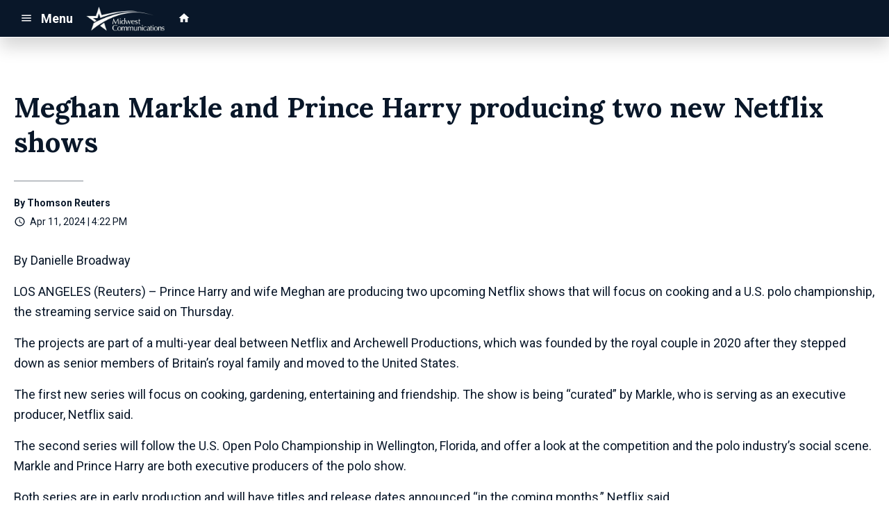

--- FILE ---
content_type: text/html; charset=utf-8
request_url: https://www.google.com/recaptcha/api2/anchor?ar=1&k=6LchdXMgAAAAAP4dU47UWMAhU0Tc8Uf0ldZrstqZ&co=aHR0cHM6Ly9kMjIzMy5jbXMuc29jYXN0c3JtLmNvbTo0NDM.&hl=en&v=N67nZn4AqZkNcbeMu4prBgzg&size=invisible&anchor-ms=20000&execute-ms=30000&cb=y3oljpy1l52r
body_size: 48749
content:
<!DOCTYPE HTML><html dir="ltr" lang="en"><head><meta http-equiv="Content-Type" content="text/html; charset=UTF-8">
<meta http-equiv="X-UA-Compatible" content="IE=edge">
<title>reCAPTCHA</title>
<style type="text/css">
/* cyrillic-ext */
@font-face {
  font-family: 'Roboto';
  font-style: normal;
  font-weight: 400;
  font-stretch: 100%;
  src: url(//fonts.gstatic.com/s/roboto/v48/KFO7CnqEu92Fr1ME7kSn66aGLdTylUAMa3GUBHMdazTgWw.woff2) format('woff2');
  unicode-range: U+0460-052F, U+1C80-1C8A, U+20B4, U+2DE0-2DFF, U+A640-A69F, U+FE2E-FE2F;
}
/* cyrillic */
@font-face {
  font-family: 'Roboto';
  font-style: normal;
  font-weight: 400;
  font-stretch: 100%;
  src: url(//fonts.gstatic.com/s/roboto/v48/KFO7CnqEu92Fr1ME7kSn66aGLdTylUAMa3iUBHMdazTgWw.woff2) format('woff2');
  unicode-range: U+0301, U+0400-045F, U+0490-0491, U+04B0-04B1, U+2116;
}
/* greek-ext */
@font-face {
  font-family: 'Roboto';
  font-style: normal;
  font-weight: 400;
  font-stretch: 100%;
  src: url(//fonts.gstatic.com/s/roboto/v48/KFO7CnqEu92Fr1ME7kSn66aGLdTylUAMa3CUBHMdazTgWw.woff2) format('woff2');
  unicode-range: U+1F00-1FFF;
}
/* greek */
@font-face {
  font-family: 'Roboto';
  font-style: normal;
  font-weight: 400;
  font-stretch: 100%;
  src: url(//fonts.gstatic.com/s/roboto/v48/KFO7CnqEu92Fr1ME7kSn66aGLdTylUAMa3-UBHMdazTgWw.woff2) format('woff2');
  unicode-range: U+0370-0377, U+037A-037F, U+0384-038A, U+038C, U+038E-03A1, U+03A3-03FF;
}
/* math */
@font-face {
  font-family: 'Roboto';
  font-style: normal;
  font-weight: 400;
  font-stretch: 100%;
  src: url(//fonts.gstatic.com/s/roboto/v48/KFO7CnqEu92Fr1ME7kSn66aGLdTylUAMawCUBHMdazTgWw.woff2) format('woff2');
  unicode-range: U+0302-0303, U+0305, U+0307-0308, U+0310, U+0312, U+0315, U+031A, U+0326-0327, U+032C, U+032F-0330, U+0332-0333, U+0338, U+033A, U+0346, U+034D, U+0391-03A1, U+03A3-03A9, U+03B1-03C9, U+03D1, U+03D5-03D6, U+03F0-03F1, U+03F4-03F5, U+2016-2017, U+2034-2038, U+203C, U+2040, U+2043, U+2047, U+2050, U+2057, U+205F, U+2070-2071, U+2074-208E, U+2090-209C, U+20D0-20DC, U+20E1, U+20E5-20EF, U+2100-2112, U+2114-2115, U+2117-2121, U+2123-214F, U+2190, U+2192, U+2194-21AE, U+21B0-21E5, U+21F1-21F2, U+21F4-2211, U+2213-2214, U+2216-22FF, U+2308-230B, U+2310, U+2319, U+231C-2321, U+2336-237A, U+237C, U+2395, U+239B-23B7, U+23D0, U+23DC-23E1, U+2474-2475, U+25AF, U+25B3, U+25B7, U+25BD, U+25C1, U+25CA, U+25CC, U+25FB, U+266D-266F, U+27C0-27FF, U+2900-2AFF, U+2B0E-2B11, U+2B30-2B4C, U+2BFE, U+3030, U+FF5B, U+FF5D, U+1D400-1D7FF, U+1EE00-1EEFF;
}
/* symbols */
@font-face {
  font-family: 'Roboto';
  font-style: normal;
  font-weight: 400;
  font-stretch: 100%;
  src: url(//fonts.gstatic.com/s/roboto/v48/KFO7CnqEu92Fr1ME7kSn66aGLdTylUAMaxKUBHMdazTgWw.woff2) format('woff2');
  unicode-range: U+0001-000C, U+000E-001F, U+007F-009F, U+20DD-20E0, U+20E2-20E4, U+2150-218F, U+2190, U+2192, U+2194-2199, U+21AF, U+21E6-21F0, U+21F3, U+2218-2219, U+2299, U+22C4-22C6, U+2300-243F, U+2440-244A, U+2460-24FF, U+25A0-27BF, U+2800-28FF, U+2921-2922, U+2981, U+29BF, U+29EB, U+2B00-2BFF, U+4DC0-4DFF, U+FFF9-FFFB, U+10140-1018E, U+10190-1019C, U+101A0, U+101D0-101FD, U+102E0-102FB, U+10E60-10E7E, U+1D2C0-1D2D3, U+1D2E0-1D37F, U+1F000-1F0FF, U+1F100-1F1AD, U+1F1E6-1F1FF, U+1F30D-1F30F, U+1F315, U+1F31C, U+1F31E, U+1F320-1F32C, U+1F336, U+1F378, U+1F37D, U+1F382, U+1F393-1F39F, U+1F3A7-1F3A8, U+1F3AC-1F3AF, U+1F3C2, U+1F3C4-1F3C6, U+1F3CA-1F3CE, U+1F3D4-1F3E0, U+1F3ED, U+1F3F1-1F3F3, U+1F3F5-1F3F7, U+1F408, U+1F415, U+1F41F, U+1F426, U+1F43F, U+1F441-1F442, U+1F444, U+1F446-1F449, U+1F44C-1F44E, U+1F453, U+1F46A, U+1F47D, U+1F4A3, U+1F4B0, U+1F4B3, U+1F4B9, U+1F4BB, U+1F4BF, U+1F4C8-1F4CB, U+1F4D6, U+1F4DA, U+1F4DF, U+1F4E3-1F4E6, U+1F4EA-1F4ED, U+1F4F7, U+1F4F9-1F4FB, U+1F4FD-1F4FE, U+1F503, U+1F507-1F50B, U+1F50D, U+1F512-1F513, U+1F53E-1F54A, U+1F54F-1F5FA, U+1F610, U+1F650-1F67F, U+1F687, U+1F68D, U+1F691, U+1F694, U+1F698, U+1F6AD, U+1F6B2, U+1F6B9-1F6BA, U+1F6BC, U+1F6C6-1F6CF, U+1F6D3-1F6D7, U+1F6E0-1F6EA, U+1F6F0-1F6F3, U+1F6F7-1F6FC, U+1F700-1F7FF, U+1F800-1F80B, U+1F810-1F847, U+1F850-1F859, U+1F860-1F887, U+1F890-1F8AD, U+1F8B0-1F8BB, U+1F8C0-1F8C1, U+1F900-1F90B, U+1F93B, U+1F946, U+1F984, U+1F996, U+1F9E9, U+1FA00-1FA6F, U+1FA70-1FA7C, U+1FA80-1FA89, U+1FA8F-1FAC6, U+1FACE-1FADC, U+1FADF-1FAE9, U+1FAF0-1FAF8, U+1FB00-1FBFF;
}
/* vietnamese */
@font-face {
  font-family: 'Roboto';
  font-style: normal;
  font-weight: 400;
  font-stretch: 100%;
  src: url(//fonts.gstatic.com/s/roboto/v48/KFO7CnqEu92Fr1ME7kSn66aGLdTylUAMa3OUBHMdazTgWw.woff2) format('woff2');
  unicode-range: U+0102-0103, U+0110-0111, U+0128-0129, U+0168-0169, U+01A0-01A1, U+01AF-01B0, U+0300-0301, U+0303-0304, U+0308-0309, U+0323, U+0329, U+1EA0-1EF9, U+20AB;
}
/* latin-ext */
@font-face {
  font-family: 'Roboto';
  font-style: normal;
  font-weight: 400;
  font-stretch: 100%;
  src: url(//fonts.gstatic.com/s/roboto/v48/KFO7CnqEu92Fr1ME7kSn66aGLdTylUAMa3KUBHMdazTgWw.woff2) format('woff2');
  unicode-range: U+0100-02BA, U+02BD-02C5, U+02C7-02CC, U+02CE-02D7, U+02DD-02FF, U+0304, U+0308, U+0329, U+1D00-1DBF, U+1E00-1E9F, U+1EF2-1EFF, U+2020, U+20A0-20AB, U+20AD-20C0, U+2113, U+2C60-2C7F, U+A720-A7FF;
}
/* latin */
@font-face {
  font-family: 'Roboto';
  font-style: normal;
  font-weight: 400;
  font-stretch: 100%;
  src: url(//fonts.gstatic.com/s/roboto/v48/KFO7CnqEu92Fr1ME7kSn66aGLdTylUAMa3yUBHMdazQ.woff2) format('woff2');
  unicode-range: U+0000-00FF, U+0131, U+0152-0153, U+02BB-02BC, U+02C6, U+02DA, U+02DC, U+0304, U+0308, U+0329, U+2000-206F, U+20AC, U+2122, U+2191, U+2193, U+2212, U+2215, U+FEFF, U+FFFD;
}
/* cyrillic-ext */
@font-face {
  font-family: 'Roboto';
  font-style: normal;
  font-weight: 500;
  font-stretch: 100%;
  src: url(//fonts.gstatic.com/s/roboto/v48/KFO7CnqEu92Fr1ME7kSn66aGLdTylUAMa3GUBHMdazTgWw.woff2) format('woff2');
  unicode-range: U+0460-052F, U+1C80-1C8A, U+20B4, U+2DE0-2DFF, U+A640-A69F, U+FE2E-FE2F;
}
/* cyrillic */
@font-face {
  font-family: 'Roboto';
  font-style: normal;
  font-weight: 500;
  font-stretch: 100%;
  src: url(//fonts.gstatic.com/s/roboto/v48/KFO7CnqEu92Fr1ME7kSn66aGLdTylUAMa3iUBHMdazTgWw.woff2) format('woff2');
  unicode-range: U+0301, U+0400-045F, U+0490-0491, U+04B0-04B1, U+2116;
}
/* greek-ext */
@font-face {
  font-family: 'Roboto';
  font-style: normal;
  font-weight: 500;
  font-stretch: 100%;
  src: url(//fonts.gstatic.com/s/roboto/v48/KFO7CnqEu92Fr1ME7kSn66aGLdTylUAMa3CUBHMdazTgWw.woff2) format('woff2');
  unicode-range: U+1F00-1FFF;
}
/* greek */
@font-face {
  font-family: 'Roboto';
  font-style: normal;
  font-weight: 500;
  font-stretch: 100%;
  src: url(//fonts.gstatic.com/s/roboto/v48/KFO7CnqEu92Fr1ME7kSn66aGLdTylUAMa3-UBHMdazTgWw.woff2) format('woff2');
  unicode-range: U+0370-0377, U+037A-037F, U+0384-038A, U+038C, U+038E-03A1, U+03A3-03FF;
}
/* math */
@font-face {
  font-family: 'Roboto';
  font-style: normal;
  font-weight: 500;
  font-stretch: 100%;
  src: url(//fonts.gstatic.com/s/roboto/v48/KFO7CnqEu92Fr1ME7kSn66aGLdTylUAMawCUBHMdazTgWw.woff2) format('woff2');
  unicode-range: U+0302-0303, U+0305, U+0307-0308, U+0310, U+0312, U+0315, U+031A, U+0326-0327, U+032C, U+032F-0330, U+0332-0333, U+0338, U+033A, U+0346, U+034D, U+0391-03A1, U+03A3-03A9, U+03B1-03C9, U+03D1, U+03D5-03D6, U+03F0-03F1, U+03F4-03F5, U+2016-2017, U+2034-2038, U+203C, U+2040, U+2043, U+2047, U+2050, U+2057, U+205F, U+2070-2071, U+2074-208E, U+2090-209C, U+20D0-20DC, U+20E1, U+20E5-20EF, U+2100-2112, U+2114-2115, U+2117-2121, U+2123-214F, U+2190, U+2192, U+2194-21AE, U+21B0-21E5, U+21F1-21F2, U+21F4-2211, U+2213-2214, U+2216-22FF, U+2308-230B, U+2310, U+2319, U+231C-2321, U+2336-237A, U+237C, U+2395, U+239B-23B7, U+23D0, U+23DC-23E1, U+2474-2475, U+25AF, U+25B3, U+25B7, U+25BD, U+25C1, U+25CA, U+25CC, U+25FB, U+266D-266F, U+27C0-27FF, U+2900-2AFF, U+2B0E-2B11, U+2B30-2B4C, U+2BFE, U+3030, U+FF5B, U+FF5D, U+1D400-1D7FF, U+1EE00-1EEFF;
}
/* symbols */
@font-face {
  font-family: 'Roboto';
  font-style: normal;
  font-weight: 500;
  font-stretch: 100%;
  src: url(//fonts.gstatic.com/s/roboto/v48/KFO7CnqEu92Fr1ME7kSn66aGLdTylUAMaxKUBHMdazTgWw.woff2) format('woff2');
  unicode-range: U+0001-000C, U+000E-001F, U+007F-009F, U+20DD-20E0, U+20E2-20E4, U+2150-218F, U+2190, U+2192, U+2194-2199, U+21AF, U+21E6-21F0, U+21F3, U+2218-2219, U+2299, U+22C4-22C6, U+2300-243F, U+2440-244A, U+2460-24FF, U+25A0-27BF, U+2800-28FF, U+2921-2922, U+2981, U+29BF, U+29EB, U+2B00-2BFF, U+4DC0-4DFF, U+FFF9-FFFB, U+10140-1018E, U+10190-1019C, U+101A0, U+101D0-101FD, U+102E0-102FB, U+10E60-10E7E, U+1D2C0-1D2D3, U+1D2E0-1D37F, U+1F000-1F0FF, U+1F100-1F1AD, U+1F1E6-1F1FF, U+1F30D-1F30F, U+1F315, U+1F31C, U+1F31E, U+1F320-1F32C, U+1F336, U+1F378, U+1F37D, U+1F382, U+1F393-1F39F, U+1F3A7-1F3A8, U+1F3AC-1F3AF, U+1F3C2, U+1F3C4-1F3C6, U+1F3CA-1F3CE, U+1F3D4-1F3E0, U+1F3ED, U+1F3F1-1F3F3, U+1F3F5-1F3F7, U+1F408, U+1F415, U+1F41F, U+1F426, U+1F43F, U+1F441-1F442, U+1F444, U+1F446-1F449, U+1F44C-1F44E, U+1F453, U+1F46A, U+1F47D, U+1F4A3, U+1F4B0, U+1F4B3, U+1F4B9, U+1F4BB, U+1F4BF, U+1F4C8-1F4CB, U+1F4D6, U+1F4DA, U+1F4DF, U+1F4E3-1F4E6, U+1F4EA-1F4ED, U+1F4F7, U+1F4F9-1F4FB, U+1F4FD-1F4FE, U+1F503, U+1F507-1F50B, U+1F50D, U+1F512-1F513, U+1F53E-1F54A, U+1F54F-1F5FA, U+1F610, U+1F650-1F67F, U+1F687, U+1F68D, U+1F691, U+1F694, U+1F698, U+1F6AD, U+1F6B2, U+1F6B9-1F6BA, U+1F6BC, U+1F6C6-1F6CF, U+1F6D3-1F6D7, U+1F6E0-1F6EA, U+1F6F0-1F6F3, U+1F6F7-1F6FC, U+1F700-1F7FF, U+1F800-1F80B, U+1F810-1F847, U+1F850-1F859, U+1F860-1F887, U+1F890-1F8AD, U+1F8B0-1F8BB, U+1F8C0-1F8C1, U+1F900-1F90B, U+1F93B, U+1F946, U+1F984, U+1F996, U+1F9E9, U+1FA00-1FA6F, U+1FA70-1FA7C, U+1FA80-1FA89, U+1FA8F-1FAC6, U+1FACE-1FADC, U+1FADF-1FAE9, U+1FAF0-1FAF8, U+1FB00-1FBFF;
}
/* vietnamese */
@font-face {
  font-family: 'Roboto';
  font-style: normal;
  font-weight: 500;
  font-stretch: 100%;
  src: url(//fonts.gstatic.com/s/roboto/v48/KFO7CnqEu92Fr1ME7kSn66aGLdTylUAMa3OUBHMdazTgWw.woff2) format('woff2');
  unicode-range: U+0102-0103, U+0110-0111, U+0128-0129, U+0168-0169, U+01A0-01A1, U+01AF-01B0, U+0300-0301, U+0303-0304, U+0308-0309, U+0323, U+0329, U+1EA0-1EF9, U+20AB;
}
/* latin-ext */
@font-face {
  font-family: 'Roboto';
  font-style: normal;
  font-weight: 500;
  font-stretch: 100%;
  src: url(//fonts.gstatic.com/s/roboto/v48/KFO7CnqEu92Fr1ME7kSn66aGLdTylUAMa3KUBHMdazTgWw.woff2) format('woff2');
  unicode-range: U+0100-02BA, U+02BD-02C5, U+02C7-02CC, U+02CE-02D7, U+02DD-02FF, U+0304, U+0308, U+0329, U+1D00-1DBF, U+1E00-1E9F, U+1EF2-1EFF, U+2020, U+20A0-20AB, U+20AD-20C0, U+2113, U+2C60-2C7F, U+A720-A7FF;
}
/* latin */
@font-face {
  font-family: 'Roboto';
  font-style: normal;
  font-weight: 500;
  font-stretch: 100%;
  src: url(//fonts.gstatic.com/s/roboto/v48/KFO7CnqEu92Fr1ME7kSn66aGLdTylUAMa3yUBHMdazQ.woff2) format('woff2');
  unicode-range: U+0000-00FF, U+0131, U+0152-0153, U+02BB-02BC, U+02C6, U+02DA, U+02DC, U+0304, U+0308, U+0329, U+2000-206F, U+20AC, U+2122, U+2191, U+2193, U+2212, U+2215, U+FEFF, U+FFFD;
}
/* cyrillic-ext */
@font-face {
  font-family: 'Roboto';
  font-style: normal;
  font-weight: 900;
  font-stretch: 100%;
  src: url(//fonts.gstatic.com/s/roboto/v48/KFO7CnqEu92Fr1ME7kSn66aGLdTylUAMa3GUBHMdazTgWw.woff2) format('woff2');
  unicode-range: U+0460-052F, U+1C80-1C8A, U+20B4, U+2DE0-2DFF, U+A640-A69F, U+FE2E-FE2F;
}
/* cyrillic */
@font-face {
  font-family: 'Roboto';
  font-style: normal;
  font-weight: 900;
  font-stretch: 100%;
  src: url(//fonts.gstatic.com/s/roboto/v48/KFO7CnqEu92Fr1ME7kSn66aGLdTylUAMa3iUBHMdazTgWw.woff2) format('woff2');
  unicode-range: U+0301, U+0400-045F, U+0490-0491, U+04B0-04B1, U+2116;
}
/* greek-ext */
@font-face {
  font-family: 'Roboto';
  font-style: normal;
  font-weight: 900;
  font-stretch: 100%;
  src: url(//fonts.gstatic.com/s/roboto/v48/KFO7CnqEu92Fr1ME7kSn66aGLdTylUAMa3CUBHMdazTgWw.woff2) format('woff2');
  unicode-range: U+1F00-1FFF;
}
/* greek */
@font-face {
  font-family: 'Roboto';
  font-style: normal;
  font-weight: 900;
  font-stretch: 100%;
  src: url(//fonts.gstatic.com/s/roboto/v48/KFO7CnqEu92Fr1ME7kSn66aGLdTylUAMa3-UBHMdazTgWw.woff2) format('woff2');
  unicode-range: U+0370-0377, U+037A-037F, U+0384-038A, U+038C, U+038E-03A1, U+03A3-03FF;
}
/* math */
@font-face {
  font-family: 'Roboto';
  font-style: normal;
  font-weight: 900;
  font-stretch: 100%;
  src: url(//fonts.gstatic.com/s/roboto/v48/KFO7CnqEu92Fr1ME7kSn66aGLdTylUAMawCUBHMdazTgWw.woff2) format('woff2');
  unicode-range: U+0302-0303, U+0305, U+0307-0308, U+0310, U+0312, U+0315, U+031A, U+0326-0327, U+032C, U+032F-0330, U+0332-0333, U+0338, U+033A, U+0346, U+034D, U+0391-03A1, U+03A3-03A9, U+03B1-03C9, U+03D1, U+03D5-03D6, U+03F0-03F1, U+03F4-03F5, U+2016-2017, U+2034-2038, U+203C, U+2040, U+2043, U+2047, U+2050, U+2057, U+205F, U+2070-2071, U+2074-208E, U+2090-209C, U+20D0-20DC, U+20E1, U+20E5-20EF, U+2100-2112, U+2114-2115, U+2117-2121, U+2123-214F, U+2190, U+2192, U+2194-21AE, U+21B0-21E5, U+21F1-21F2, U+21F4-2211, U+2213-2214, U+2216-22FF, U+2308-230B, U+2310, U+2319, U+231C-2321, U+2336-237A, U+237C, U+2395, U+239B-23B7, U+23D0, U+23DC-23E1, U+2474-2475, U+25AF, U+25B3, U+25B7, U+25BD, U+25C1, U+25CA, U+25CC, U+25FB, U+266D-266F, U+27C0-27FF, U+2900-2AFF, U+2B0E-2B11, U+2B30-2B4C, U+2BFE, U+3030, U+FF5B, U+FF5D, U+1D400-1D7FF, U+1EE00-1EEFF;
}
/* symbols */
@font-face {
  font-family: 'Roboto';
  font-style: normal;
  font-weight: 900;
  font-stretch: 100%;
  src: url(//fonts.gstatic.com/s/roboto/v48/KFO7CnqEu92Fr1ME7kSn66aGLdTylUAMaxKUBHMdazTgWw.woff2) format('woff2');
  unicode-range: U+0001-000C, U+000E-001F, U+007F-009F, U+20DD-20E0, U+20E2-20E4, U+2150-218F, U+2190, U+2192, U+2194-2199, U+21AF, U+21E6-21F0, U+21F3, U+2218-2219, U+2299, U+22C4-22C6, U+2300-243F, U+2440-244A, U+2460-24FF, U+25A0-27BF, U+2800-28FF, U+2921-2922, U+2981, U+29BF, U+29EB, U+2B00-2BFF, U+4DC0-4DFF, U+FFF9-FFFB, U+10140-1018E, U+10190-1019C, U+101A0, U+101D0-101FD, U+102E0-102FB, U+10E60-10E7E, U+1D2C0-1D2D3, U+1D2E0-1D37F, U+1F000-1F0FF, U+1F100-1F1AD, U+1F1E6-1F1FF, U+1F30D-1F30F, U+1F315, U+1F31C, U+1F31E, U+1F320-1F32C, U+1F336, U+1F378, U+1F37D, U+1F382, U+1F393-1F39F, U+1F3A7-1F3A8, U+1F3AC-1F3AF, U+1F3C2, U+1F3C4-1F3C6, U+1F3CA-1F3CE, U+1F3D4-1F3E0, U+1F3ED, U+1F3F1-1F3F3, U+1F3F5-1F3F7, U+1F408, U+1F415, U+1F41F, U+1F426, U+1F43F, U+1F441-1F442, U+1F444, U+1F446-1F449, U+1F44C-1F44E, U+1F453, U+1F46A, U+1F47D, U+1F4A3, U+1F4B0, U+1F4B3, U+1F4B9, U+1F4BB, U+1F4BF, U+1F4C8-1F4CB, U+1F4D6, U+1F4DA, U+1F4DF, U+1F4E3-1F4E6, U+1F4EA-1F4ED, U+1F4F7, U+1F4F9-1F4FB, U+1F4FD-1F4FE, U+1F503, U+1F507-1F50B, U+1F50D, U+1F512-1F513, U+1F53E-1F54A, U+1F54F-1F5FA, U+1F610, U+1F650-1F67F, U+1F687, U+1F68D, U+1F691, U+1F694, U+1F698, U+1F6AD, U+1F6B2, U+1F6B9-1F6BA, U+1F6BC, U+1F6C6-1F6CF, U+1F6D3-1F6D7, U+1F6E0-1F6EA, U+1F6F0-1F6F3, U+1F6F7-1F6FC, U+1F700-1F7FF, U+1F800-1F80B, U+1F810-1F847, U+1F850-1F859, U+1F860-1F887, U+1F890-1F8AD, U+1F8B0-1F8BB, U+1F8C0-1F8C1, U+1F900-1F90B, U+1F93B, U+1F946, U+1F984, U+1F996, U+1F9E9, U+1FA00-1FA6F, U+1FA70-1FA7C, U+1FA80-1FA89, U+1FA8F-1FAC6, U+1FACE-1FADC, U+1FADF-1FAE9, U+1FAF0-1FAF8, U+1FB00-1FBFF;
}
/* vietnamese */
@font-face {
  font-family: 'Roboto';
  font-style: normal;
  font-weight: 900;
  font-stretch: 100%;
  src: url(//fonts.gstatic.com/s/roboto/v48/KFO7CnqEu92Fr1ME7kSn66aGLdTylUAMa3OUBHMdazTgWw.woff2) format('woff2');
  unicode-range: U+0102-0103, U+0110-0111, U+0128-0129, U+0168-0169, U+01A0-01A1, U+01AF-01B0, U+0300-0301, U+0303-0304, U+0308-0309, U+0323, U+0329, U+1EA0-1EF9, U+20AB;
}
/* latin-ext */
@font-face {
  font-family: 'Roboto';
  font-style: normal;
  font-weight: 900;
  font-stretch: 100%;
  src: url(//fonts.gstatic.com/s/roboto/v48/KFO7CnqEu92Fr1ME7kSn66aGLdTylUAMa3KUBHMdazTgWw.woff2) format('woff2');
  unicode-range: U+0100-02BA, U+02BD-02C5, U+02C7-02CC, U+02CE-02D7, U+02DD-02FF, U+0304, U+0308, U+0329, U+1D00-1DBF, U+1E00-1E9F, U+1EF2-1EFF, U+2020, U+20A0-20AB, U+20AD-20C0, U+2113, U+2C60-2C7F, U+A720-A7FF;
}
/* latin */
@font-face {
  font-family: 'Roboto';
  font-style: normal;
  font-weight: 900;
  font-stretch: 100%;
  src: url(//fonts.gstatic.com/s/roboto/v48/KFO7CnqEu92Fr1ME7kSn66aGLdTylUAMa3yUBHMdazQ.woff2) format('woff2');
  unicode-range: U+0000-00FF, U+0131, U+0152-0153, U+02BB-02BC, U+02C6, U+02DA, U+02DC, U+0304, U+0308, U+0329, U+2000-206F, U+20AC, U+2122, U+2191, U+2193, U+2212, U+2215, U+FEFF, U+FFFD;
}

</style>
<link rel="stylesheet" type="text/css" href="https://www.gstatic.com/recaptcha/releases/N67nZn4AqZkNcbeMu4prBgzg/styles__ltr.css">
<script nonce="qR9PJrfbeqq6H50fQwRbow" type="text/javascript">window['__recaptcha_api'] = 'https://www.google.com/recaptcha/api2/';</script>
<script type="text/javascript" src="https://www.gstatic.com/recaptcha/releases/N67nZn4AqZkNcbeMu4prBgzg/recaptcha__en.js" nonce="qR9PJrfbeqq6H50fQwRbow">
      
    </script></head>
<body><div id="rc-anchor-alert" class="rc-anchor-alert"></div>
<input type="hidden" id="recaptcha-token" value="[base64]">
<script type="text/javascript" nonce="qR9PJrfbeqq6H50fQwRbow">
      recaptcha.anchor.Main.init("[\x22ainput\x22,[\x22bgdata\x22,\x22\x22,\[base64]/[base64]/[base64]/MjU1OlQ/NToyKSlyZXR1cm4gZmFsc2U7cmV0dXJuISgoYSg0MyxXLChZPWUoKFcuQkI9ZCxUKT83MDo0MyxXKSxXLk4pKSxXKS5sLnB1c2goW0RhLFksVD9kKzE6ZCxXLlgsVy5qXSksVy5MPW5sLDApfSxubD1GLnJlcXVlc3RJZGxlQ2FsbGJhY2s/[base64]/[base64]/[base64]/[base64]/WVtTKytdPVc6KFc8MjA0OD9ZW1MrK109Vz4+NnwxOTI6KChXJjY0NTEyKT09NTUyOTYmJmQrMTxULmxlbmd0aCYmKFQuY2hhckNvZGVBdChkKzEpJjY0NTEyKT09NTYzMjA/[base64]/[base64]/[base64]/[base64]/bmV3IGdbWl0oTFswXSk6RD09Mj9uZXcgZ1taXShMWzBdLExbMV0pOkQ9PTM/bmV3IGdbWl0oTFswXSxMWzFdLExbMl0pOkQ9PTQ/[base64]/[base64]\x22,\[base64]\x22,\x22MnDCnMKbw4Fqwq5pw47CiMKGKlV9JsOYDsKDDXvDrQfDicK0wo8+wpFrwpHCq1QqUXXCscKkwpTDuMKgw6vClTQsFH06w5Unw6DCl11/B23CsXfDhsOcw5rDngrCpMO2B2jCksK9Sy7Do8Onw4c2UsOPw77CpGfDocOxC8K0ZMOZwr7DtVfCncKzUMONw7zDmxlPw4BscsOEwpvDrn4/[base64]/XEbDh8OnZXx+wpJIwpM0BcKDw7HDtMO/GcOSw4QSRsOhwpjCvWrDvDp/NVpGN8O8w5U/[base64]/CuGl6wrYcw5oPwrvCoMO3ecKXInPDucOkw6zDn8OKH8KeZyHDizZIa8KTM3pgw4PDiFzDgMOZwo5uNjYYw4QEw5bCisOQwpnDs8Kxw7gUCsOAw4FnwpnDtMO+L8KcwrEPQH7CnxzCisOnwrzDrwwnwqxnc8OKwqXDhMKiYcOcw4JHw5/CsFENITIBPGYrMnzCksOIwrxgbnbDscOyIB7ClGZywrHDiMK5wqrDlcK8ZSZiKjBkL181ekjDrsOhChQJwrbDpRXDusOUB2BZw6sJwotTwqTChcKQw5d+W0ReP8OJeSUOw7kbc8KMIAfCuMOOw7FUwrbDt8O/dcK0wpPCk1LCokVkw5XDkcO7w77Dg23DuMO8wpnCicOzIsKSE8KdVMKrw4zDvsOGH8Kkw5nCpsOSwrgMfhbDkmjDsHlnw7R4D8OOw7FgNMO2wq02WMKvLsOQw6Atw4xedjHCj8K6XjzDnTvCvFrCmMKuBMOHwpgswo3Dvw9EYRkAw7RFwpY+ccKwUGHDlTZaZFXDsMK/[base64]/BD3CkTJkFcO/wohMw7kcw7nCngXDjMK5w7dlLl9Pwq4bw7NOwqYUIlEcwrzDqsKhP8OEw7jChX0awoUhTQJxw77CpMKqw556w5TDozMiw6HDtSpQYcOQFcO/w5/CiWlpw7HDiz1AXW/CggFWw7wmw6nDqDRkwrc9aQzCqsK7wqDClHTDj8ONwpoYUsKxQMKfazULwofDv2nChcOoUnpmXT8pRn3ChlcqSQ8Ew51iCixNeMOXwqgFwofDg8OLwofDpcKNJgA+w5XCucOlTFc2w5vDkV9TVsOeGWZKTTLDu8O4w6nClMODbMKnMl8MwplDdDjDk8OqRkfCscO/EsKMV3bCnMKAHhQdHMOcZyzCgcOuZMKNwoDCqCcUwrrDk10DC8O3PcO/[base64]/DlcODGjIWGQ8bD8K8w6FswoNKOhHCkSYXw6vDnEYxw44Yw4XCs0Q3WXXCqsOPw6p8HcOOwp7Dq3DDgsORwqXDgsOWYsOAw4PCh24QwphucsK9w4DDhcOlIVMpw6HDoVTCtcOZMBXDv8OFwqfDpsORwoHDuzTDvcKDw7zCuWQoCWonbwZDI8KBHXkyRQpbKibCgx/[base64]/wooTPGJgw50ZDsOAwrnDsBHDkMKRwr/CkBrCiQjCqcOJUMOLZsKIwoQTwq0KTcOWwpMTZsKxwr8ww7DDqz/Ds0FwVgDDggwnB8KNwpLDhMO8QWXDt0JKwrhtw5ZzwrjCug0EeCvDpcOlwqAowpLDlMKLw5FAXXBsw5PDm8OlwpDCrMKBwoQAG8KPwojDgsOwfsOdFsKdOF9UfsOhw4LCiloYwrfDlwU1w6dfwpHDiDkSN8KnHsK/acOyTsOpw7EuD8OkJCHCr8OvOsOgwok7cWXDvMK5w7zDvgHDi2osUkxwIV0Fwr3DgnjDkzjDt8OzL03DtCXDvjrDmzXCoMOXwqQzw4VGV0Zaw7TCuhUswpnDm8OnwqbCgUQXw4PDtFctXEEPw41qQcKuwoXCoHTDnHvDksO/w7A2woFoQ8O4w6LCszoRw4RbOHk7woliJww9VWtowpwsfMOBCMKZK14ndcKdYBHCiFnChXDDscKLwpjDssKnwqB+w4coY8OpDMO6WSd6wpFew7QQCjLDnMK4NFR4wozCjk/CkXXCv1/CoD7DgcOrw7lPwoRVw5pPYgfCjjvDng3DmsKWbC0GKMOvAGkiEWnDlEwLOSPCo1VHWcOQwoAiCiFJRzDDpMOHIUZgwqvDmirDh8Oyw5gVCk/DpcKGIiPDtxRFZ8KCYjYUw57DmHbDosKTw41Uwr42I8OnU0/Ct8K3wpw3bF/Ch8KmeQjCjsKwS8OqwpzCojEnw4vCihZawqgKLsOvC2LCsGLDkEzCp8KsNMOywr17ZcKaNsKaC8OmFcOfS2DCg2ZGfMOlP8K/D1Z1wrzDqcOxw5woPcK/[base64]/Cm8KlIMKmw4HDk3U6wqfDicKKX8KFwpFzwp/DvBYEwr7CgMObT8OfJsKuw6/CqMOaPMOEwohvw57DisKyaSo4wrTCiG9qwp9RO2oHwpjDkTHCoUjDj8KIfSrCu8KBbklsIwYVwq8ddz8WXsO7eVxKCgg7Kk9SO8OGOcOqD8KeE8Knwr4wO8ODLcO0eFrDqsODPyDCsh3DqMOef8OBa0VtEMK/VC7Dl8OffMOjwoVsJMK9N03CtjhqXsKOwrHDmGvDt8KaECAaDTrClxN2wo4XccKbw7bCoRp4wodGwpjDlQTDqU3Ci0XDpsKqwqh8G8K/[base64]/QMKETw0fKXXDgsKBwr7CuMO0woMow6QiIG7DtmfDnXbDmMOYwqrDsFkfw5xXdTBow6bDlizCrTpgCyvDtzFdwojDhwHCpsOlwrfDhjnDm8Onw796wpExw6kew7vDi8OBwonDoyZ1FitNYCEPwoTDuMOzwoHCmsKGw4rCiFvCtzFqdzlKacKKP3/CmDcjw6nDgsK3FcOlw4cDPcKPw7TCqMKPwqANw6nDicOVw4nDiMK6cMKpYwvCj8KPw57CjT7Doz3DjcK1wr/DoSFfwr8Uw5B/wqXDrcOFVgEAbl7DrsKsGQXCsMKfwonDjkEYw5vDlQ7DhMKewqrCiFfCnTYzGwMpwo/DoVLCrX5eecOYwoQ7OzbDqDAtbsKNw6HDtHB+w4XCkcO7a33CvUfDssKUZ8KofG3DrsOsMRYgakENL25ywqvChB/CgRd3w63CqArCr0l5D8Kywq7DnX/DsFEhw5HDicOyEgHCv8O4V8OmCQw/YBPDmFMbwr8JwpDDoy/DiRISwrnDt8KMY8K5M8Ksw6/Dm8Kzw7hSH8ODKsKMFHPCqybDgUgxLAvChcOnwp8ILGlgw4XCrnA6VyjChRE9E8KqfnVBw5jCrwHCo1ofw45dwp98GzvDucK3Jm1WAgF7wqHDvDdiw4zDpcKec3rCusKMw6vCjm/DrDDDjMK6wpjDn8K4w786VMOowqzClUzCl1nCiF/CsSRcwpRrw6fDjxfDlj8iKMKoWsKZwodmw79FESvCqjhAwplOL8KjLytswr8gwrd/w59jwqbCncKpw63DkcKiwpwxw51Lw4LCkcK3djzDqsO1FsOUwq9BZcKcViMUw7Zcw6LCt8K0dj89wrB2w4LCsGwXw418P3AAAMKMWyvCssK/w73DoTnCo0IxSlBbD8KUFcKlwqLCujgDSHzCuMO4TsOsXkBYFAVsw7fCtkoJF2cGw4PDosOBw5dNwqDDhnkcZSIPw6zCpyg4wrrDvMOCw41bw7Z1cCPCs8OIf8KVw5YAG8Oxw4xwZXLDlMO1O8K+TMOxVUrChE/CjFnDjX3Cl8O5H8KgI8KSLFvDm2PDvVXDhcKdwrfCvsKbwqMuX8Kzwq1cOgzCs1/ClEHDkWXDpzdtQEjDjMONw6zDpMKTwp/CkVJ1TVLCo158csK5w7nCssKlw5zCowDCjEwPTHoXKGhuBlTDgEbCjMKEwp/CqMKfCMOTwpTDvMOYeVPDrVbDk2zDucOOOcONwqTCtcK+w4jDiMK9AH9jw75Uwr3DvXd7wp/ClcKLw4wkw4tPwpnCrsKlcXrCrXzDs8KEwoc4w69LQsK/w6bDilbCrcOaw7/Dh8OfexvDuMOtw7DDkDLCt8KYUUnDlH4HwpDCv8OMwoccH8O6w6DCrXlEw60kw6LCmcOBWcOLJjPCrMO1eXzDkVgVwp/[base64]/wobCoCfCslXDujYyUcOJJsKLw65CBsO8w5xBRBXDvWV2w6rDjC3Dtzh8YA3Cm8OAKsOfYMOlw7klwoJfTMOiamkewoTCv8ONw5PCqMKWBlUqHMO/WMKSw7zDiMOFAMK3G8KkwoNfHMK1X8KOWMOpG8KTWcOIw57DrRNCwpBvQMKNcXEnHMKGwozDlwfCtzZrw5vCjmfChMOnw5rDlQzCk8OKwp/DtsKHZsOZJSfCocOLccKKDwRDBG1paDPCs3gHw5TCh2zDvkPDj8OtBcOHc1EkB2TDjMKAw7MDB2LCrsOowq7DpMKLw50vdsKfw4ZUa8KOHMObfsOWw4PDtMO0A1jCtyF8JVA/wrNxcsORdDteZsOswpbCjsKUwpZsIsOew7vDiDQBwrnCocO4wqDDjcK6wrV4w57Cp1DDgxTCtcKOw7bCvcOmwpLCtMKNwo/Cm8KsYGAVQcKyw5dHwo56SGjCv13CscKBwqTDu8OIMsODwrzCuMOeGW4YUUsCD8KkUcOiw4bDm0TCoB4UwrvCp8Kyw7LDoiTDn3HDgT7CrFbCrkwQw6EKwos+w4p1wrLDhykOw6pVw5LCr8OtK8Kcw50FYMKHw5bDtV/CtFtZd3JSFMOIfUvChMKmw5NLUgDClcKSA8OWJB9cwoxGZ19gOgITwoxjV0gVw7cAw71SZMOrw7MyIsOdw67CiQ5jD8Kdw7/[base64]/[base64]/[base64]/Co1tsw6XDgD5aRMOEEkhEVUTDgjzCpxpiw5wNOUczwr9wS8OsYDp9w73CpyvDpcOuw6ZowpLDpcKEwr3CsAs2NMKjw4PCi8KqecKZeT7CkQrDi23DoMOoXsOyw6UBwp/[base64]/[base64]/CqMOawpjCnMK9wp5OwqXCssKLU8KPT8OxB0PCuV/DomvCmFwAw5HCksOJw60aw6zChsKyIMOWwqAuw4TCicO+w57DnsKdwqnDv1XCjXfDkHlGMsKDDMOYVlFiwpZ0wqw4wqbCo8O4GnrDl3laScOSEinClBgKGsKbwp7CmMONw4PCsMO/CR7CusKRw4Bbw4bCjkLCsygKwr3DjEEDwqfCmMO/[base64]/[base64]/CoALCtsOGwoTCqsKSDsKRwo9LwptuaHtwYG1vw6d8w4nDkXTDtcOnwrfCnsK6wrPDl8KfUExcFiUdKlolDGnDmsOLwqkpw4VZEMKTfcOVw5HCqMOWIMORwonCl19XE8OVEU/[base64]/DrMOME8KwwrkiZMK2S1FrPBTCgcKxCMKswr3Cm8KJeG3Cs3rDjUnCoWFXf8KVVMKdwrjCnsKowqd6w7QfRH5ha8OmwpMcSsO4czbDmMK1TlbCi2o3aTtuMwPDo8KswqACGD/ClMKMZRjDrQHChsKWw5Z7IsKPwp3CncKJXsOYFFjDlcKwwpEXwp/CtcK7w5HDnHLCjE94w5dVw50fw7HCh8OCwojDo8O3FcK8LMOewqh9w6XCqsO1wpxqw4jDvyNuDcOEHcKASArCr8KWHnbCmMOEw6MkwoJxw5xrFMKJecONwr4yw7fDklPDusOxw4jCg8OrUWsRw64MAcKyMMK0A8KhVMOULALCg0VGw6/DuMKdw6/CokRIFMKJW2ZoXsOXw7lFwrpWLVvCkShNw755w6vCs8KMw6suIcOJw6XCp8OAKW3CncKkw4U0w6gAw5laHMO2w7Fww6dLJB/DjxXCsMKzw5Usw4R8w6HCssKgOcKrCQrDnsO2H8OwBU7DjMK7ACLDk3h8PjLDlgHDnVcgXcO5DsKlw7PDvMKfdcKUwr81w60wbW8UwoAJw5DCocK3JsKEw4llwq8zP8Ktwo3CjcO3wpUxHcKXw71OwpDCvGHCnsO2w4fCkMKFw61kD8KoSMK7wpPDtCfCpsKxwoo/MFQrclfClcKORkJtAMKBXU/Cu8OUwrDDkkYTwovDmVrCv3XCoTNaBcK1wq/Cs1R3wqrCjDEdwrnCvW/CtMKJImEgwo/CpsKRwo/[base64]/YjLDn8KrwqfCiMODwrPCmcO8WcKDFMKYT8K6SMKTwqsBTsKndS1ZwoDDnnDDsMKyRMOOwqsBecO4HsOgw4Fdw5sWwq7Cr8KwWA/[base64]/wp/Ch1nCuDQXw5FoFgcRw43DqGBxVUrCiB9Aw4XCkCzCsFsMw5NpEMOyw5zDpBHDhcK1w4sUw67DsEhSw5NKV8OlZ8K/a8KLcF/[base64]/cMK9E2LCmArCs19JY8OcHmzDhlFIQsK4ecKbw63CnUfDoEMiw6IBwrVTw4VSw7PDtMKzw7/Dt8K3QwnDuS11Vlh/VBcHw5QYwqU8wpZFw4xTBAfDpETCnMKkwrYaw61lw6vCoGIcw5XCjS3CmMK2w5TClQ7DvxXCg8OrIBJPBcOyw5JfwpbCtcOtwpErwqNzw4o2GsOCwrTDqsKrTXrCgMOawrkew6zDrB0Lw5/[base64]/w6HDicKWwpEUw4AidnY5Di5hwqhIw4bChFU0b8Kzw5nDpwIEJQjDpgBWSsKgcMOWfRnDm8Oawrg0BcKULgN2w4Mbw7HDssO6CgnDgWbDpcKnS34Cw5zCnMKEw5jCt8K/[base64]/wo7Dj8KFwrhLwqzDqjdCw6HDicKOw7RdMMOGTsK4Z1XCl8OFNcK6wqACFkA+HsKcw51Awqd3BsKGC8KQw6/[base64]/wp3CpB/DkWrDlg0ed8OLS3HDjMKSK8KYwoBFwpLDmBvDisKYw4BEw75+w73DnHJeFsOhOnQMwox8w6EowqnCigYEbcK9w5Jcw63DpMO5w5zDiCIlCFbDusKywoM+w4HCmixrdsO8H8Klw7FNw7FWcS/[base64]/DpsKcwrHDoMKCUMKJX2kcXw02cnhnwqMDBnjDjsOxw4s0LwI3w70sJBnCjsOcw4PCp03DpsOiOMOQD8KdwoU6S8OTSgs5RHMfdB/DkRTDksKEYMKFwrTCtMO3FRLDvcK4fwHDocKZegoIOcKcTsOUwqLDvRLDoMKxw5rDuMO5wrbDvnlEChQgwpVmWzPDlMK5w74Yw4cCw7AEwqnDocKPKz4tw4xYw5rCi1bDpsOzMcO3DMOUwrzDp8KnbUQnwqZLXE0gA8Kqw6LCuA/[base64]/w5NUDsKeXsKUesOrBMKRwqtmwowFw73ChGorwpjCilBowqjCsi03wrTDhH5vKV5MP8Orw4wxEsOXLMOpeMKFCMO+ZDILwoZfIivDr8Ofwq3Dp0DCv3I6w5xTbsOKPMK0w7fDk0NUAMOJw6LCrWJnw5vCh8K1wohmw63DlsKsTBDDicO7GF5/w5HCqcKVwokPw44pwo7Dkz4kwqvDpnFAw6HCo8OrM8KwwqoLYsOjwq5GwqRrw7nDj8O/[base64]/E2jDm8Kkw41lwrZ5eEbDl2MXa8KFwpRxG8OaNULCksO4woDDsT/Dq8OCwppaw4ReRcOrRcK5w4zDqcKdXhjCjsO8w5/[base64]/[base64]/[base64]/wrXCgEHCmUXCp8OQc0fCs8OzUwHDmcKJwqrCqCfDqcKpGC/ClsORZsOewqjChRPCjChDw7slD3jCgcOZPcKMacO9dcOlVMK7wq0FdXrChSLDrcKJGcKUw53ChADCnXs7wrvCk8OXwpPCt8KKFBHCr8Opw4gTBjjCo8K+KVNxQVDDksKRHBE/QMKvCsKkdMKrw6TCocOrecOPfMKNw4cCUA3CvcO/wo/[base64]/Cm17CiHY9w5/Cuy7CjVJDw4LCvR4Dwq3DhEc0woTCgEjDnUDDlcK4BcOyF8Kda8KWw44twr3Dm3PDr8O1w6IZw5xYJQkRwpdQEW1Dw6s4wooUw4Mzw4XChcOfbsODwpHDhcKFL8OuCF1rJMKpJQ/DhDPDgxHCuMKlHMOBEsO4wq8xw6TDtEDCuMOAw6HDncOkREdXwqozwoPDjMK+wrsJEnQ5d8KkXCvCs8OQSVzCp8KnYMO6cXHDny0leMKRw77CmivCoMOmQWA0wr0swrEEwqZRC3QRwotMwpnDukFEW8OHasKtw5hnXQMoXG3CgRg+wq/[base64]/DtjQhwqPDj8Kkw6DCncKNw4djB0seJxh4TxbCvsOvdEN7w7HCowLCnUEGwqY4woQQw5nDlsOxwqI3w5XCmcOjwq/DojPDij3DtRQRwqpjGG7CuMOOw7vCr8KRw5vDmsOGc8K8acONw4vCuV3Ci8KvwodCwoLCqn4Xw7PDucKhERouwqLCuA7DlQLChcOfwrzComwzwoVKwqXDnsOPeMOJYcKRUkZpHTwxQsKSwr00w5Q/OUYkFsKXHncxfi/DiRkgZ8OgIE05OMKuclDDhG/CrEYXw7B/w5rCrcOrw51Hwp/DjWYcIxN9wrHClMO+w7fChknDognDqcODwoRuw6XCnAVrwqbCkwLDssO7w6rDk0QZwoUrw7xaw73DnFjDr2PDklvCtMKaKhfDssKAwoPDv2gjwppzOMKtwrwMKcKURcKOw4bDhcORdh/[base64]/XA0uw77DncK0fT7DtlIudsO9wqx/w6EUwqRUIUnDhMOOQgXDr8OSFcOAwrXDqmw7wrzCpGV6w6Vcw5XDklTDiMOQwpAHNcKywoPCrsOMw77CqcOiwp9fZzPDhg5uZMO+w6vCscKGw63DqMKKw6fDlcKiLMOBX0jCvMOgwqk8C1x6G8OBJWjCrsKeworCnsOrccKhw6jCkG/DicKOwozDn1Anw6nChsKnN8OfN8OJXHRbPsKSQBxbKSDCnUt9w61ZIR9TJsOYw6fDo3HDvXLDusOIKsOsaMOOwpfCu8K5wrfCoSUkw6xRwrcJZGFWwprDoMKoJWYuUcOPwqZcWsKPwq/DsDfDvsKKMMKWaMKQe8K5c8KVw7ZnwrIOw488w4Ymwq4Kex3DuxDDiVJ5w7UFw74BOQnCuMKAwrDChMO6O0TDoh/Dj8KFwrzCuA4Ww6zDocOjaMKIHcOiw6/[base64]/DhUnCjMOBwr/CmsKlwpA3w4zDosKNw6TDq1R7acOKwqjDtsKBw58raMOEw7jClcOFwqwSK8O/[base64]/wrTCr8KBw7xPw6FKPcODKkXDsMKGYcO3w4fDjTXCt8O9w60gKsKsSRLCocKyEHZ0TsOfw7zDml/Ds8OSRV5/wrTDpW/ClcKMwqHDpcKreAnDisKOwq3ConLCsX0Cw6TCrsKuwokyw7U+w6/CusKFwprDm13CnsKxwoPDkmhrw6g6w7lww5fDqsKYX8Kiw5Q2CMOPVMKScErCncK1w7E9wqTDlhvCq2lgcjfDjSgtwqPCkyNgS3TChDLCvcKVZsKswpEXeiXDmMKwa3srw7fChsKvw7HDp8KJdsOuw4JKJm3DqsOgfnZhw4TCjGDDlsKfw7rDiD/[base64]/CtMKwDDHDkmBeZTMPUcOiw49DwqjDjlrDisKIKcO5VMOuXxJZwqpAJipMTyFowp4pw5nDi8KgOcObwoPDr0bDjMOyDMONw5l/[base64]/[base64]/CuFl+RsK/[base64]/w5LDtRPCq8KMw7VJwqXDnQdvHEE2FE1iw7Mlw6rCmDDDkRjCs2A7w78mCmMKNzLDm8O0EMOUw44GXgZ0Ty3DscKYGV86SGIsQsOzC8KOBxonUQDCpsKYS8O4IRxieiB+ZgAiw6/DvRF3IsKhwo7CkHTChhh4wpxawpM/QVE8w5rDn3nCk2/[base64]/QQXDvMOfBcKiVcOOFyHChMOZwpTDl3VzBcORPsKiw7DDnh7Ds8OZwrfCgMK/aMKPw4rCnsOCw5/DqBoiAMK2fcOILgY2YMK+QDjDuQrDicKIXsKNXcKvwp7Dk8K7PgTCiMK8wrzCtxxew5XCmRYpZsOyagxnwonDniXDvMKcw7vCg8OCw4oBMsOZwpPCmMKmM8OIwq0iwonDqMKFwoPCkcKLPB8nwpBCaWjDghrCtzLCrj/DqE3Dm8O/HQYHw6LDsVfDnAF2cg3Di8K7HsO/wqnDrcKiNsOSwq7DlsOTw5gWQlI7S2kERRpuw6nDuMOywojDn3AEWwg+wq7CljtrTsOQXElkWsOYf0otdDDChsO/[base64]/DuCXCocOkRn3Ch8KaXUrCjMKBE3xsw77DpMO/wpvDosK+AmkdDsKtwpZScH0hwrwpPMK/KMK1w5hEJ8K2CDR6B8OHDMOJw5PCvsOBwp4dSsKTe0rCnsOfeCvCtMKzw7jCqmPCvMKjDXB+ScOLw7DDjSgYwoXCgcKdT8Kjw7EBHsKVTzLChsKwwqjDuC/CvkJsw4IXOgxbwpDCpFJUw49qwqDCgcKbw6bCrMO0EUhlw5JJwrMDRMKPQxXCt1PChABmw5/CpMKbGcK4bSlTwpMPw77Ch04INT0eI3dIw4XCpMOTIcOqwovDjsKJAA4PFR1/RlXDiwXDrMO5V0bDl8OUBsKPFsO8w5tbwqcfwrbChxo+DMO0w7IyaMOawoPCuMO8AcKybzTCtsO6LyjCs8OKIcO5wpPDpkfClsOLw77DiGnCnRXCo2PDlzVtwpYSw4AdT8ODw6UqA1EiwpDDsgLCt8ONRMKwA37DssKcw7LCpEk/[base64]/[base64]/XEoPw6dYwp3DngUNczFyw71oScOYIsKuwpXDhcKvw5l0wr3CmQzDocOXwpUaEcKMwoR0w4F8N0sTw5EHdcKzNDXDm8ODf8O5UsK1D8OaHcK0alTCpsO+NsOcw7cnHyAqw5HCunbDvD/Do8OeGX/Dm1spwod1Z8Ktwpwfw7ZdRcKHdcOnBjgjagYew4Npw4/DrDnCnVsBw7XDhcOSVz9lTsODwrLDklAIw6MxRsOYw6/CmsK9wqjCuWbCjV1PSl1MYsOPX8OjUMKTRMOXwok/[base64]/DoiNEw6waJsOqw5fDqTfDpcObE8Opw59iw406w4tGwo9fYH3Dkk8Owp0sd8Oxw4dwI8KVPMOFL2xkw53Dty7CjlLCj1DDumzClV/DvV8oDQfCpE/Dsm1NSMOQwq4Owot7wqxuwolCw7FlYsOeCGPDiwpdB8KAw68KLQtYwoJZKsKOw75ow5XCuMO8wq0bUMKQw7FdDsKpwqfCs8Kaw5bDrG5LwrvCqDEfJMKGLMK2ccKlw5RKwrkcw4BYbEDDuMOQLynDkMKwJmsFw5/DlC1ZSwzCvMKPw4EHwo90TSB1KMORwrrCjjzCncO4OMOQesK+IsKkUSvDusO/wqnDsAA+w6DDj8KLwp3DgRxMwrLCl8KDwoJSw6pDw5vDvwM0B1vCi8OtZsOVwqhzw5LDgRDCsG1Dw75aw5zDtQ3DmgEUFsOAMy3DqcKyDlbDvQ4MfMKcwr3Dt8OnVcKsATZ7w4Z/[base64]/CmsOOwo/CqWI0wopOwp4AL8O/wpHDo0fDlTkNO2Q/w6TDvRjDuivDgS1PwoTCvxPCmVwbw6Ynw7DDgR7CscKpd8KVwqzDk8Otw4kNGiB/[base64]/wpQnJcOWHWgtQcKxWDTDt8OocsK/wpfCnXjChEQnHm1cwqvDlnAeW1TCj8KbMT3DiMO1w5ZyIHjCpDnDoMO2w70ww5nDgcOOSRbDg8O7w5kCdMKNwrLDscKEOhsAZ3fDkEAmwrl8GsKSPMOEwrEowrcjw6PCqcOKF8OswqZkwpfCscOEwpk7wpjCkm3DrMOUGF9pwp/Cln0/NMKTSMOXwp7ChMK7w7XDjkXCl8KzfTkFw6rDvm/CpEPDqFjDpcK4wr8FwpTCn8OlwoEIfCtBO8Kga0kPw5HCsBMuNhNzXMK3asK0wpTCoScNwqbCrxlFw6XDgcOtw5tbwq/ClHTCrljCjcKDU8KhOsOJw6gNwoZXwrDCoMOFQF9qVCbCisKMwoNfw5PCqTISw75/AMKXwrDDm8OVBcK6wrfDlcO7w4wXw55NNEl6wow7PwPCo1TDgMK5NE7ClAzDhwdOKcOVwpfDpHw/wojCicKYD1xsw7XDiMOqfMKHDzbDig/CsAkJwpV9TzPCp8OFw5sXOHrCtgfDo8OIah/[base64]/[base64]/wojCjBB0csKuw7XDrQc8w7bCq0bCjsKLQcO+wojDv8K1wpTDjsKZw5LDuQ/[base64]/Cik5nKMKCw5dywrfCrsKlScKxSR3Cg3HCuRjDiTwAA8OQJijDg8KiwqdWwrAgcsKlworCrRbDiMOBIRjCqWg2VcKcUcKSZVHDhQzDr1vCnQMzZcKHwrzCsCdsKj9gWBY9Wm9owpdmKC3DtWrDmcKfw6zCsjMWTFzDgxN/OE/[base64]/DlsKFw5zDqwPDg8KDwqxmw6lgw4ZHDsOZTMKAwpxBK8KAw7XCjMOyw4oeTAAVRwDDrxbDoErDl2vCn1sTRcK6RcO4BsKzQgVEw5MqBjPDkQfCgMKXEMKzw7HCiEwVwqRpDMOgAcOcwrZKUsK7TcKeNxZFw792fH9GdMKSw7XDuw/DqR9Pw7TDu8K6WMOYw5DDoCfDusKpJ8OiSiZWT8OSD05SwrsXwrckw4pSw7Eaw4ZsSsOfwr97w5TDssOIw7gIw7HDvkosacKlV8OtJcKQw6LDm28sU8K+DsKYflrDj0PDk1HDlwJ1VQnDqjgTw4rDv2XChkoMd8Kbw4rDm8Ovw53CjEF8KMOFT2s1w5Zsw4/DuTXDrcKWw4E9w7DDo8OLQsKiH8KAVMOnU8O2wo1XXMO9NjRjdsK9wrTCk8OxwrPDvMKtwpnCj8O2IWteemfDmsO5OFRpSUExQwFMw43Co8KLBFTDr8OAMXDCnVlXwrFEw7TCpcK9w4B9A8O/wpEkcD3Cp8Ouw6deJRvDr1xdw57CncK3w4vCkSnDm1HCnsKfwrE4w7EgRDJrw63CoiPCtMKvw6JiwpPCv8OqaMOwwrVSwo5kwpbDln/DtsOlL17Dp8Oww5XDv8OnAsKzwrxGw6ldb0ZgbitPQFPCkFQgwr0Ow6jCk8KVw4nDksK4cMOUwo1RcsKCUcOlw7HCkmJIGzzChCfDmHzDrcKhw47CnsOkwoxNw7kMfUXDvTDColnCvBPDrcKFw7lTFsK6wqtMYMOLGMKxBsO5w7XCisK8w41/woJJw77Dow4zw4YDwrbDlAtUTsOyeMO1w77Di8KAegY4wo3CgkYQWwNKYBzDqcK4C8K9egRtUsOhBMObwo3DjMORw4jCmMKTe2jCicOsZ8O0w4DDsMOfewPDl3grw5rDpsKhXybCucOHworCnlHDhMO9MsOYUMOvK8K0w7/ChcOCBsOFwo1yw7IYeMOow55uw6oQZUg1wr5Zw5XCicOzwrNtw5/CnsKUwqcCw5XDhWvDpMOpwr7DlT0JasKGw5bDsX53wp92bsO7wqQ/DsKRUDJ/w7lFfMKsL0sew6Y7wrtIwqVeMAwAE0DDvsKCdyrCsD4hw43DmsKVw6XDlUHDqWbCm8Kgwp0kw5/Dp2RpA8O6w7Ijw5bCtgnDtQLCjMOOw6jCn1HCssOPwpnDv0XDlsOgwq3CusOQwrvDq3EHcsOzwp0lw5XCvsOqWlrCsMOvRX/CtCfDuhgKwp7CtwLDlFrDq8KUNF/[base64]/[base64]/CjcKJwoIFNMOHw4nCvibDqTPDrsKyAgZBwrEqG2hqRsKzw7cAQzzCksOuw54+w4LDu8KhNR0hwrl8wonDk8KIdCR2XcKlGHddwogRwpDDo3MBGsKSwr00CVkCW38fYXYSwrRiZcKAMsKpWA3ClsKLU1zDlAHCgcORXMKNCyI2O8Opw55hPcONVTDDq8OjEMK/woFow6w7K1PDkMOmEcKkRw7DpMK4w5EGwpBXw6fCicK8w7VoHh5rZMKEwrQfPcOFwrcvwqhtw4hTKcKuRGXCoMOeO8K1e8O/OxrCisONwofCtcO3TklGw73Dgj1pIB/CgkrDogRcw4rDmynDlip0cWfCsHFqwoLChMODw5PDswwnw5TDqMOvw4XCujpNBsKswrwUwohfNsOlPRjDtMO+YMKQVVrCuMKgw4UOwqU0fsK3wrXDl0Ecwo/DicKWCyzDtwomwpNNw6vCoMOYw5k2wqbDil4Iw40Dw4YIZHXCiMOtE8OVOsOqBsOffMKrf2B/dhlDTW3CvMO9w5HCtiJbwr5iwoPDlcOec8KPwo7CrCoGwolNUznDqXnDniAXw6o8aRzCtC4Ywp1Ew6ReKcKnf3J0w5QvIsOUDEIBw5wxw7fDlGZMw6Z0w54xw5/[base64]/DjVnDilXCmnl2RcO/[base64]/CvcKyfkDDsHQgwrQgw6TClcOyTcKXHcK7w6JXw4tmHMKRwo/CnsK4Yx3CilvDix4rwqbChCZlF8KkQCleOhwVwqLDpsKtI0YPBz/CksO2wqwXw7bDncOrY8OhHMKKw5DCpyh8GEXDhjcSwqARw5zDvcOpQBZawrLCnUJCw6bCr8K/FsOjbMKjeD9sw7zDpy7CilXCknxqRcKew7RYdQk9wpleQjXCuxE+acKIwpTCnTRFw7TCthTCq8OGwqzDhhnDscKLI8KQw6nCnwjDl8KQwrjCkVrCmQN0wo17wrckIkjDosOEwrrCpsOmUcOBPhLCk8OMRwYfw7I7bSvDvBDCmWQzE8OraF/DtV/[base64]/RzI/w7VLw7bDqcO1bsO7w47CnMKBw6U0w4oUwqUqw4LDqMKTa8OZMVHCs8O8GUEjGy3CmwRpfTzCl8KCTsOSwpQBw5JTw7xuw4rCtcK/wotIw4jCnsKBw7x6w5fDn8O+wpkPFcKSIMOBUsKUH3gyVjjCiMOucMKKwpLDpcOqw4vCpWAywpTCkGcfLWbCuWrDgQ7Cu8OdfwvCiMKRESocw7rDjMKNwpdwVMKrw70tw4wzwqA2NHhsb8KkwrFXwprDmwPDpcKNCD/[base64]/wr8gw7PDlcKnHMKxwo9cDDAvTMKMwoVFVQQaMUMywrjDqMKOM8O2IsKaGz7CiXrDp8OxA8KRLkx/w6zDhcONS8OjwpE4MsKTfVPCtcOAw5XCtmnCphRcw6HCkMOjw6onYHBeM8KRAy7CkRzCv1gRwo/DrsOYw5fDoCbDohNGADlRQsKpwpsYB8Onw4kCwoBfFcKswovDrsObw5Ysw6nCvQ9JFDfCmsOlw59xCMO5w6HDu8KNw7DCkBM/[base64]/CnMKbwqtdLMO9wr3CmsK1KMKoZzvDvMOPRS/CnUYlE8KzwoHCh8OgFsKXTcK+wqPCgl3Djz/DqgbChSTCh8KdGC4Xw4dGw63Du8KaCy7Do2PCsSIxw4HClsKxN8K/wrdHw7hxwq7CvMOLccOMD1/CjsK4w4PDmg3ChVLDrMKgw7VJGcKGZQkZVsKaNcKdEsKbCFEGPsOuwoc2MGPCj8KhacK7w4xBwp8LalNfw5lEw5DDt8KCccKtwrA8w7/CucKFwqTDk0oKRsKvwqXDkQ3DhsOLw7cSwppVwrrCicOIw77CtRpmwqpDwrFUwoDCjEHDkVpqa39XOcOXwqZYGsOkwq/DlEXDj8KZw5dnZsK7XEnCmMO1BjQTEwdzwoAnwp1pZh/[base64]/[base64]/DtMOfAsOIwprClDHCvyxQfMOtDzoAaQ\\u003d\\u003d\x22],null,[\x22conf\x22,null,\x226LchdXMgAAAAAP4dU47UWMAhU0Tc8Uf0ldZrstqZ\x22,0,null,null,null,1,[21,125,63,73,95,87,41,43,42,83,102,105,109,121],[7059694,551],0,null,null,null,null,0,null,0,null,700,1,null,0,\[base64]/76lBhmnigkZhAoZnOKMAhmv8xEZ\x22,0,0,null,null,1,null,0,0,null,null,null,0],\x22https://d2233.cms.socastsrm.com:443\x22,null,[3,1,1],null,null,null,1,3600,[\x22https://www.google.com/intl/en/policies/privacy/\x22,\x22https://www.google.com/intl/en/policies/terms/\x22],\x22MXS7R4oc/xS4I/G/xLGi5DIR7OaxzjgJwjXE7s5Zxps\\u003d\x22,1,0,null,1,1770105446089,0,0,[98,40],null,[15,131,30,77],\x22RC-S3ZaBKt3LhTDmQ\x22,null,null,null,null,null,\x220dAFcWeA6qAmXkUjhtL1phifuly3RsefVDO-QA6uQqRVN3gWgYammYm0F-53pra_bSr4dnV_o8tvNDF49uTEEkDWlW53pmyUDm7w\x22,1770188245972]");
    </script></body></html>